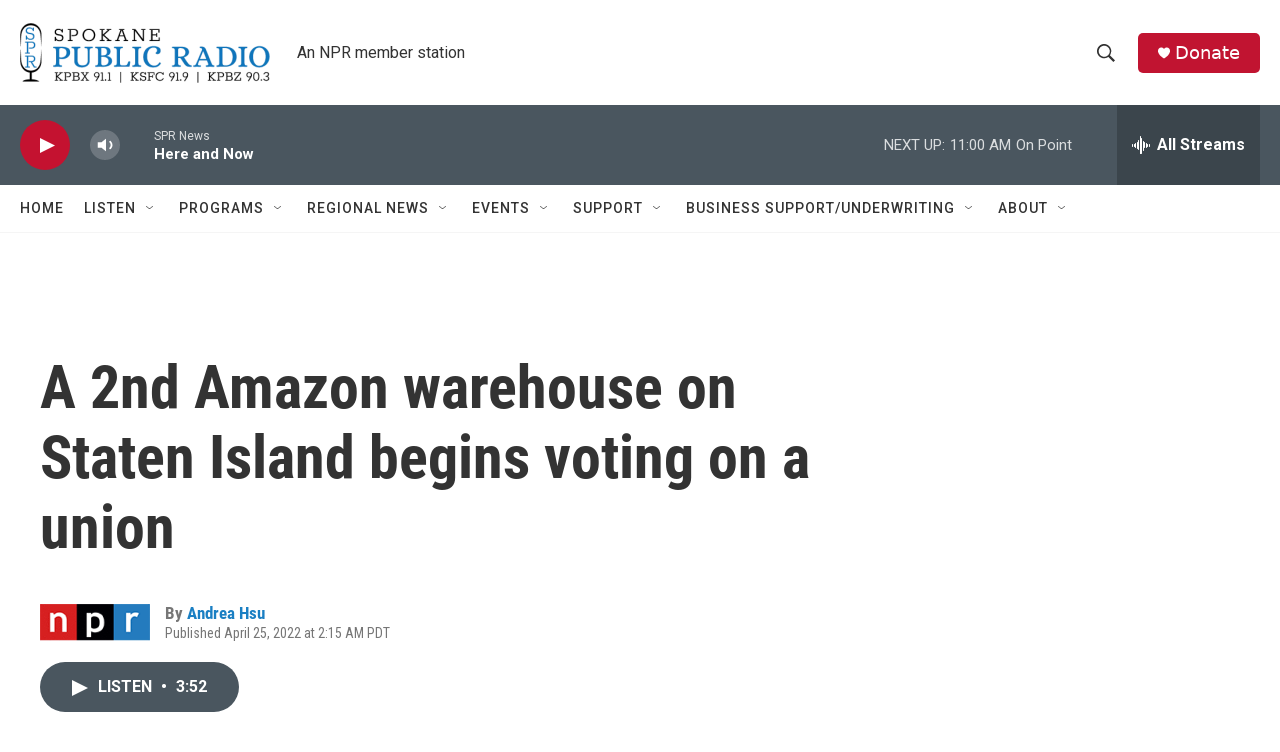

--- FILE ---
content_type: text/html; charset=utf-8
request_url: https://www.google.com/recaptcha/api2/aframe
body_size: 267
content:
<!DOCTYPE HTML><html><head><meta http-equiv="content-type" content="text/html; charset=UTF-8"></head><body><script nonce="3ra8CxEXMG1S5jMUnemEUQ">/** Anti-fraud and anti-abuse applications only. See google.com/recaptcha */ try{var clients={'sodar':'https://pagead2.googlesyndication.com/pagead/sodar?'};window.addEventListener("message",function(a){try{if(a.source===window.parent){var b=JSON.parse(a.data);var c=clients[b['id']];if(c){var d=document.createElement('img');d.src=c+b['params']+'&rc='+(localStorage.getItem("rc::a")?sessionStorage.getItem("rc::b"):"");window.document.body.appendChild(d);sessionStorage.setItem("rc::e",parseInt(sessionStorage.getItem("rc::e")||0)+1);localStorage.setItem("rc::h",'1768935262553');}}}catch(b){}});window.parent.postMessage("_grecaptcha_ready", "*");}catch(b){}</script></body></html>